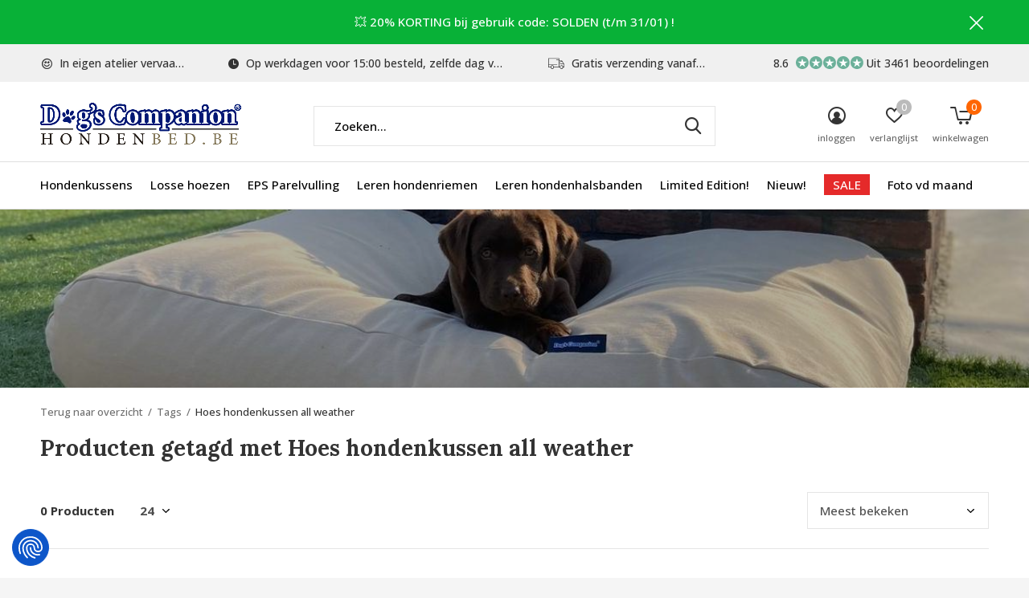

--- FILE ---
content_type: text/html;charset=utf-8
request_url: https://www.hondenbed.be/tags/hoes-hondenkussen-all-weather/
body_size: 12333
content:
<!doctype html>
<html class="new mobile  " lang="nl" dir="ltr">
	<head>
        <meta charset="utf-8"/>
<!-- [START] 'blocks/head.rain' -->
<!--

  (c) 2008-2026 Lightspeed Netherlands B.V.
  http://www.lightspeedhq.com
  Generated: 18-01-2026 @ 21:50:49

-->
<link rel="canonical" href="https://www.hondenbed.be/tags/hoes-hondenkussen-all-weather/"/>
<link rel="alternate" href="https://www.hondenbed.be/index.rss" type="application/rss+xml" title="Nieuwe producten"/>
<meta name="robots" content="noodp,noydir"/>
<meta name="google-site-verification" content="bOF6tKTuiOP6UO5ppU1S_r6t7EfXC6Rshxw0pjS8R2Q"/>
<meta name="google-site-verification" content="TuDKB6KM4IzZhJfNCQlp1_q17i0ZybWH3yPjj4EeXRA"/>
<meta name="google-site-verification" content="MIAeYKwMri9W6F0srTzeFpaFyPIA30ghMx5JKqC9TVw"/>
<meta name="google-site-verification" content="pkLpmUJQiB8E3GzPMepBGqLxew5jJdLsY49bfeJsnYo"/>
<meta name="google-site-verification" content="cBJF9-yJgliwZDqgFhrr1AiXsUbSMpmQOYRbwYRcCZ4"/>
<meta property="og:url" content="https://www.hondenbed.be/tags/hoes-hondenkussen-all-weather/?source=facebook"/>
<meta property="og:site_name" content="Dog&#039;s Companion®"/>
<meta property="og:title" content="Hoes hondenkussen all weather"/>
<meta property="og:description" content="Dog&#039;s Companion® is sinds 1994 dé specialist in hondenkussens &amp; hondenbedden. Door de vele kleuren en stoffen kunt u in uw interieur een mooi geheel creëren."/>
<script>
<!-- Cookie Consent Script (Cookiefirst) -->
<script src="https://consent-eu.cookiefirst.com/sites/hondenbed.be-fa4df312-6498-4e74-9c60-3c3638f5ed4a/consent.js"></script>

<!-- Google Tag Manager -->
<script>
(function(w,d,s,l,i){
        w[l] = w[l] || [];
        w[l].push({'gtm.start':
                new Date().getTime(),event:'gtm.js'});
        var f = d.getElementsByTagName(s)[0],
        j = d.createElement(s), dl = l != 'dataLayer' ? '&l=' + l : '';
        j.async = true;
        j.src = 'https://www.googletagmanager.com/gtm.js?id=' + i + dl;
        f.parentNode.insertBefore(j,f);
})(window,document,'script','dataLayer','GTM-W93N4GG');
</script>
</script>
<script src="https://app.dmws.plus/shop-assets/11935/dmws-plus-loader.js?id=8ba7cb4cdd9757b2ec08910a574656ba"></script>
<!--[if lt IE 9]>
<script src="https://cdn.webshopapp.com/assets/html5shiv.js?2025-02-20"></script>
<![endif]-->
<!-- [END] 'blocks/head.rain' -->
		<meta charset="utf-8">
		<meta http-equiv="x-ua-compatible" content="ie=edge">
		<title>Hoes hondenkussen all weather - Dog&#039;s Companion®</title>
		<meta name="description" content="Dog&#039;s Companion® is sinds 1994 dé specialist in hondenkussens &amp; hondenbedden. Door de vele kleuren en stoffen kunt u in uw interieur een mooi geheel creëren.">
		<meta name="keywords" content="Hoes, hondenkussen, all, weather, hondenkussen, hondenkussens, hondenbed, hondenbedden, hondekussen, hondenmand, hondenmanden, dog&#039;s companion, dogscompanion, honden, ligzak, hondenzak, zitzak, interieur, losse hoezen">
		<meta name="theme-color" content="#ffffff">
		<meta name="MobileOptimized" content="320">
		<meta name="HandheldFriendly" content="true">
<!-- 		<meta name="viewport" content="width=device-width,initial-scale=1,maximum-scale=1,viewport-fit=cover,target-densitydpi=device-dpi,shrink-to-fit=no"> -->
    <meta name="viewport" content="width=device-width, initial-scale=1.0, maximum-scale=5.0, user-scalable=no">
    <meta name="apple-mobile-web-app-capable" content="yes">
    <meta name="apple-mobile-web-app-status-bar-style" content="black">
		<meta name="author" content="https://www.dmws.nl">
		<link rel="preload" as="style" href="https://cdn.webshopapp.com/assets/gui-2-0.css?2025-02-20">
		<link rel="preload" as="style" href="https://cdn.webshopapp.com/assets/gui-responsive-2-0.css?2025-02-20">
		<link rel="preload" href="https://fonts.googleapis.com/css?family=Open%20Sans:100,300,400,500,600,700,800,900%7CLora:100,300,400,500,600,700,800,900&display=block" as="style">
		<link rel="preload" as="style" href="https://cdn.webshopapp.com/shops/11935/themes/183204/assets/fixed.css?20260115160903">
    <link rel="preload" as="style" href="https://cdn.webshopapp.com/shops/11935/themes/183204/assets/screen.css?20260115160903">
		<link rel="preload" as="style" href="https://cdn.webshopapp.com/shops/11935/themes/183204/assets/custom.css?20260115160903">
		<link rel="preload" as="font" href="https://cdn.webshopapp.com/shops/11935/themes/183204/assets/icomoon.woff2?20260115160903">
		<link rel="preload" as="script" href="https://cdn.webshopapp.com/assets/jquery-1-9-1.js?2025-02-20">
		<link rel="preload" as="script" href="https://cdn.webshopapp.com/assets/jquery-ui-1-10-1.js?2025-02-20">
		<link rel="preload" as="script" href="https://cdn.webshopapp.com/shops/11935/themes/183204/assets/scripts.js?20260115160903">
		<link rel="preload" as="script" href="https://cdn.webshopapp.com/shops/11935/themes/183204/assets/custom.js?20260115160903">
    <link rel="preload" as="script" href="https://cdn.webshopapp.com/assets/gui.js?2025-02-20">
		<link href="https://fonts.googleapis.com/css?family=Open%20Sans:100,300,400,500,600,700,800,900%7CLora:100,300,400,500,600,700,800,900&display=block" rel="stylesheet" type="text/css">
		<link rel="stylesheet" media="screen" href="https://cdn.webshopapp.com/assets/gui-2-0.css?2025-02-20">
		<link rel="stylesheet" media="screen" href="https://cdn.webshopapp.com/assets/gui-responsive-2-0.css?2025-02-20">
    <link rel="stylesheet" media="screen" href="https://cdn.webshopapp.com/shops/11935/themes/183204/assets/fixed.css?20260115160903">
		<link rel="stylesheet" media="screen" href="https://cdn.webshopapp.com/shops/11935/themes/183204/assets/screen.css?20260115160903">
		<link rel="stylesheet" media="screen" href="https://cdn.webshopapp.com/shops/11935/themes/183204/assets/custom.css?20260115160903">
		<link rel="icon" type="image/x-icon" href="https://cdn.webshopapp.com/shops/11935/themes/183204/v/2192744/assets/favicon.png?20240122095316">
		<link rel="apple-touch-icon" href="https://cdn.webshopapp.com/shops/11935/themes/183204/assets/apple-touch-icon.png?20260115160903">
		<link rel="mask-icon" href="https://cdn.webshopapp.com/shops/11935/themes/183204/assets/safari-pinned-tab.svg?20260115160903" color="#000000">
		<link rel="manifest" href="https://cdn.webshopapp.com/shops/11935/themes/183204/assets/manifest.json?20260115160903">
		<link rel="preconnect" href="https://ajax.googleapis.com">
		<link rel="preconnect" href="//cdn.webshopapp.com/">
		<link rel="preconnect" href="https://fonts.googleapis.com">
		<link rel="preconnect" href="https://fonts.gstatic.com" crossorigin>
		<link rel="dns-prefetch" href="https://ajax.googleapis.com">
		<link rel="dns-prefetch" href="//cdn.webshopapp.com/">	
		<link rel="dns-prefetch" href="https://fonts.googleapis.com">
		<link rel="dns-prefetch" href="https://fonts.gstatic.com" crossorigin>
    <script src="https://cdn.webshopapp.com/assets/jquery-1-9-1.js?2025-02-20"></script>
    <script src="https://cdn.webshopapp.com/assets/jquery-ui-1-10-1.js?2025-02-20"></script>
		<meta name="msapplication-config" content="https://cdn.webshopapp.com/shops/11935/themes/183204/assets/browserconfig.xml?20260115160903">
<meta property="og:title" content="Hoes hondenkussen all weather">
<meta property="og:type" content="website"> 
<meta property="og:description" content="Dog&#039;s Companion® is sinds 1994 dé specialist in hondenkussens &amp; hondenbedden. Door de vele kleuren en stoffen kunt u in uw interieur een mooi geheel creëren.">
<meta property="og:site_name" content="Dog&#039;s Companion®">
<meta property="og:url" content="https://www.hondenbed.be/">
<meta property="og:image" content="https://cdn.webshopapp.com/shops/11935/themes/183204/v/2594934/assets/hero-1-image.jpg?20250317174550">
<meta name="twitter:title" content="Hoes hondenkussen all weather">
<meta name="twitter:description" content="Dog&#039;s Companion® is sinds 1994 dé specialist in hondenkussens &amp; hondenbedden. Door de vele kleuren en stoffen kunt u in uw interieur een mooi geheel creëren.">
<meta name="twitter:site" content="Dog&#039;s Companion®">
<meta name="twitter:card" content="https://cdn.webshopapp.com/shops/11935/themes/183204/v/2192743/assets/logo.png?20240122095316">
<meta name="twitter:image" content="https://cdn.webshopapp.com/shops/11935/themes/183204/v/2594934/assets/hero-1-image.jpg?20250317174550">
<script type="application/ld+json">
  [
        {
      "@context": "http://schema.org/",
      "@type": "Organization",
      "url": "https://www.hondenbed.be/",
      "name": "Dog&#039;s Companion®",
      "legalName": "Dog&#039;s Companion®",
      "description": "Dog&#039;s Companion® is sinds 1994 dé specialist in hondenkussens &amp; hondenbedden. Door de vele kleuren en stoffen kunt u in uw interieur een mooi geheel creëren.",
      "logo": "https://cdn.webshopapp.com/shops/11935/themes/183204/v/2192743/assets/logo.png?20240122095316",
      "image": "https://cdn.webshopapp.com/shops/11935/themes/183204/v/2594934/assets/hero-1-image.jpg?20250317174550",
      "contactPoint": {
        "@type": "ContactPoint",
        "contactType": "Customer service",
        "telephone": "0031765601340"
      },
      "address": {
        "@type": "PostalAddress",
        "streetAddress": "Minervum 7382",
        "addressLocality": "Nederland",
        "postalCode": "4817 ZH Breda",
        "addressCountry": "NL"
      }
         
    },
    { 
      "@context": "http://schema.org", 
      "@type": "WebSite", 
      "url": "https://www.hondenbed.be/", 
      "name": "Dog&#039;s Companion®",
      "description": "Dog&#039;s Companion® is sinds 1994 dé specialist in hondenkussens &amp; hondenbedden. Door de vele kleuren en stoffen kunt u in uw interieur een mooi geheel creëren.",
      "author": [
        {
          "@type": "Organization",
          "url": "https://www.dmws.nl/",
          "name": "DMWS B.V.",
          "address": {
            "@type": "PostalAddress",
            "streetAddress": "Klokgebouw 195 (Strijp-S)",
            "addressLocality": "Eindhoven",
            "addressRegion": "NB",
            "postalCode": "5617 AB",
            "addressCountry": "NL"
          }
        }
      ]
    }
  ]
</script>    	</head>
	<body>
  	    <ul class="hidden-data hidden"><li>11935</li><li>183204</li><li>ja</li><li>nl</li><li>live</li><li>info//hondenbed/nl</li><li>https://www.hondenbed.be/</li></ul><div id="root" ><header id="top" class="v1 static"><p id="logo" ><a href="https://www.hondenbed.be/" accesskey="h"><img src="https://cdn.webshopapp.com/shops/11935/themes/183204/v/2192743/assets/logo.png?20240122095316" alt="De hondenkussen specialist"></a></p><nav id="skip"><ul><li><a href="#nav" accesskey="n">Ga naar navigatie (n)</a></li><li><a href="#content" accesskey="c">Ga naar inhoud (c)</a></li><li><a href="#footer" accesskey="f">Ga naar footer (f)</a></li></ul></nav><nav id="nav" aria-label="Kies een categorie" class=""><ul><li ><a  href="https://www.hondenbed.be/hondenkussens/">Hondenkussens</a><div><div><h3><a href="https://www.hondenbed.be/hondenkussens/materiaal/">Materiaal</a></h3><ul><li><a href="https://www.hondenbed.be/hondenkussens/materiaal/giant-ribcord-hondenkussens/">Giant ribcord hondenkussens</a></li><li><a href="https://www.hondenbed.be/hondenkussens/materiaal/velours-hondenkussens/">Velours hondenkussens</a></li><li><a href="https://www.hondenbed.be/hondenkussens/materiaal/double-ribcord-hondenkussens/">Double ribcord hondenkussens</a></li><li><a href="https://www.hondenbed.be/hondenkussens/materiaal/ribcord-hondenkussens/">Ribcord hondenkussens</a></li><li><a href="https://www.hondenbed.be/hondenkussens/materiaal/canvas-katoenen-hondenkussens/">Canvas katoenen hondenkussens</a></li><li><a href="https://www.hondenbed.be/hondenkussens/materiaal/geweven-ruit-streep-hondenkussens/">Geweven (ruit / streep) hondenkussens</a></li><li><a href="https://www.hondenbed.be/hondenkussens/materiaal/kunstleren-hondenkussens/">Kunstleren hondenkussens</a></li><li><a href="https://www.hondenbed.be/hondenkussens/materiaal/polyester-katoenen-hondenkussens/">Polyester / katoenen hondenkussens</a></li><li><a href="https://www.hondenbed.be/hondenkussens/materiaal/vuilafstotende-coating-hondenkussens/">Vuilafstotende coating hondenkussens</a></li><li><a href="https://www.hondenbed.be/hondenkussens/materiaal/polyester-hondenkussens/">Polyester hondenkussens</a></li></ul></div><div><h3><a href="https://www.hondenbed.be/hondenkussens/kleur/">Kleur</a></h3><ul><li><a href="https://www.hondenbed.be/hondenkussens/kleur/beige-hondenkussens/">Beige hondenkussens</a></li><li><a href="https://www.hondenbed.be/hondenkussens/kleur/blauwe-hondenkussens/">Blauwe hondenkussens</a></li><li><a href="https://www.hondenbed.be/hondenkussens/kleur/bruine-hondenkussens/">Bruine hondenkussens</a></li><li><a href="https://www.hondenbed.be/hondenkussens/kleur/gele-hondenkussens/">Gele hondenkussens</a></li><li><a href="https://www.hondenbed.be/hondenkussens/kleur/grijze-hondenkussens/">Grijze hondenkussens</a></li><li><a href="https://www.hondenbed.be/hondenkussens/kleur/groene-hondenkussens/">Groene hondenkussens</a></li><li><a href="https://www.hondenbed.be/hondenkussens/kleur/oranje-hondenkussens/">Oranje hondenkussens</a></li><li><a href="https://www.hondenbed.be/hondenkussens/kleur/paarse-hondenkussens/">Paarse hondenkussens</a></li><li><a href="https://www.hondenbed.be/hondenkussens/kleur/rode-hondenkussens/">Rode hondenkussens</a></li><li><a href="https://www.hondenbed.be/hondenkussens/kleur/roze-hondenkussens/">Roze hondenkussens</a></li><li class="strong"><a href="https://www.hondenbed.be/hondenkussens/kleur/">Bekijk alles</a></li></ul></div><div><h3><a href="https://www.hondenbed.be/hondenkussens/patroon/">Patroon</a></h3><ul><li><a href="https://www.hondenbed.be/hondenkussens/patroon/geruite-hondenkussens/">Geruite hondenkussens</a></li></ul></div><div><h3><a href="https://www.hondenbed.be/hondenkussens/binnenbedden/">Binnenbedden</a></h3></div></div></li><li ><a  href="https://www.hondenbed.be/losse-hoezen/">Losse hoezen</a><div><div><h3><a href="https://www.hondenbed.be/losse-hoezen/materiaal/">Materiaal</a></h3><ul><li><a href="https://www.hondenbed.be/losse-hoezen/materiaal/giant-ribcord-hoezen-hondenkussen/">Giant ribcord hoezen hondenkussen</a></li><li><a href="https://www.hondenbed.be/losse-hoezen/materiaal/velvet-hoezen-hondenkussens/">Velvet hoezen hondenkussens</a></li><li><a href="https://www.hondenbed.be/losse-hoezen/materiaal/double-ribcord-hoezen/">Double ribcord hoezen</a></li><li><a href="https://www.hondenbed.be/losse-hoezen/materiaal/ribcord-hoezen-hondenkussens/">Ribcord hoezen hondenkussens</a></li><li><a href="https://www.hondenbed.be/losse-hoezen/materiaal/canvas-katoenen-hoezen-hondenkussens/">Canvas katoenen hoezen hondenkussens</a></li><li><a href="https://www.hondenbed.be/losse-hoezen/materiaal/geweven-ruit-streep-hoezen-hondenkussens/">Geweven (ruit / streep) hoezen hondenkussens</a></li><li><a href="https://www.hondenbed.be/losse-hoezen/materiaal/kunstleren-hoezen-hondenkussens/">Kunstleren hoezen hondenkussens</a></li><li><a href="https://www.hondenbed.be/losse-hoezen/materiaal/polyester-katoenen-hoezen-hondenkussens/">Polyester / katoenen hoezen hondenkussens</a></li><li><a href="https://www.hondenbed.be/losse-hoezen/materiaal/vuilafstotende-coating-hoezen-hondenkussens/">Vuilafstotende coating hoezen hondenkussens</a></li><li><a href="https://www.hondenbed.be/losse-hoezen/materiaal/polyester-hoezen-hondenkussens/">Polyester hoezen hondenkussens</a></li></ul></div><div><h3><a href="https://www.hondenbed.be/losse-hoezen/kleur/">Kleur</a></h3><ul><li><a href="https://www.hondenbed.be/losse-hoezen/kleur/beige-hoezen-hondenkussens/">Beige hoezen hondenkussens</a></li><li><a href="https://www.hondenbed.be/losse-hoezen/kleur/blauwe-hoezen-hondenkussens/">Blauwe hoezen hondenkussens</a></li><li><a href="https://www.hondenbed.be/losse-hoezen/kleur/bruine-hoezen-hondenkussens/">Bruine hoezen hondenkussens</a></li><li><a href="https://www.hondenbed.be/losse-hoezen/kleur/gele-hoezen-hondenkussens/">Gele hoezen hondenkussens</a></li><li><a href="https://www.hondenbed.be/losse-hoezen/kleur/grijze-hoezen-hondenkussens/">Grijze hoezen hondenkussens</a></li><li><a href="https://www.hondenbed.be/losse-hoezen/kleur/groene-hoezen-hondenkussens/">Groene hoezen hondenkussens</a></li><li><a href="https://www.hondenbed.be/losse-hoezen/kleur/oranje-hoezen-ondenkussens/">Oranje hoezen ondenkussens</a></li><li><a href="https://www.hondenbed.be/losse-hoezen/kleur/paarse-hoezen-hondenkussens/">Paarse hoezen hondenkussens</a></li><li><a href="https://www.hondenbed.be/losse-hoezen/kleur/rode-hoezen-hondenkussens/">Rode hoezen hondenkussens</a></li><li><a href="https://www.hondenbed.be/losse-hoezen/kleur/roze-hoezen-hondenkussens/">Roze hoezen hondenkussens</a></li><li class="strong"><a href="https://www.hondenbed.be/losse-hoezen/kleur/">Bekijk alles</a></li></ul></div><div><h3><a href="https://www.hondenbed.be/losse-hoezen/patroon/">Patroon</a></h3><ul><li><a href="https://www.hondenbed.be/losse-hoezen/patroon/geruite-hoezen-hondenkussens/">Geruite hoezen hondenkussens</a></li></ul></div><div><h3><a href="https://www.hondenbed.be/losse-hoezen/binnenhoezen/">Binnenhoezen</a></h3></div></div></li><li ><a  href="https://www.hondenbed.be/eps-parelvulling/">EPS Parelvulling</a></li><li ><a  href="https://www.hondenbed.be/leren-hondenriemen/">Leren hondenriemen</a></li><li ><a  href="https://www.hondenbed.be/leren-hondenhalsbanden/">Leren hondenhalsbanden</a></li><li ><a  href="https://www.hondenbed.be/limited-edition/">Limited Edition!</a></li><li ><a  href="https://www.hondenbed.be/nieuw/">Nieuw!</a></li><li ><a class="overlay-g" href="https://www.hondenbed.be/sale/">SALE</a></li><li ><a  href="https://www.hondenbed.be/foto-vd-maand/">Foto vd maand</a></li></ul><ul><li class="search"><a href="./"><i class="icon-zoom2"></i><span>zoeken</span></a></li><li class="login"><a href=""><i class="icon-user-circle"></i><span>inloggen</span></a></li><li class="fav"><a class="open-login"><i class="icon-heart-strong"></i><span>verlanglijst</span><span class="no items" data-wishlist-items>0</span></a></li><li class="cart"><a href="https://www.hondenbed.be/cart/"><i class="icon-cart5"></i><span>winkelwagen</span><span class="no">0</span></a></li></ul></nav><div class="bar with-trustmark"><ul class="list-usp"><li><i class="icon-smile"></i> In eigen atelier vervaardigd</li><li><i class="icon-time"></i> Op werkdagen voor 15:00 besteld, zelfde dag verstuurd</li><li><i class="icon-truck"></i> Gratis verzending vanaf €75,-</li></ul><p><a href="https://www.kiyoh.com/reviews/1045775/dogs_companion" target="_blank"><span class="rating-a c round_stars" data-val="8.6" data-of="10">8.6</span><span class="mobile-hide">Uit 3461 beoordelingen</span></a></p></div><p class="announcement">
      &#128165; 20% KORTING bij gebruik code: SOLDEN (t/m 31/01) !
      <a class="close" href="./"></a></p><p class="announcement mobile">
      &#128165; Code: SOLDEN = 20% KORTING (t/m 31/01) !
      <a class="close" href="./"></a></p><form action="https://www.hondenbed.be/search/" method="get" id="formSearch" data-search-type="desktop"><p><label for="q">Zoeken...</label><input id="q" name="q" type="search" value="" autocomplete="off" required data-input="desktop"><button type="submit">Zoeken</button></p><div class="search-autocomplete" data-search-type="desktop"><ul class="list-cart small m0"></ul></div></form></header><main id="content"><header class="heading-wide text-center"><figure><img src="https://cdn.webshopapp.com/shops/11935/themes/183204/v/2789785/assets/announcement-image.jpg?20260115160902" alt="Producten getagd met Hoes hondenkussen all weather" width="1900" height="225"></figure></header><nav class="nav-breadcrumbs mobile-hide"><ul><li><a href="https://www.hondenbed.be/tags/">Terug naar overzicht</a></li><li><a href="https://www.hondenbed.be/tags/">Tags</a></li><li>Hoes hondenkussen all weather</li></ul></nav><div class="cols-c no-sidebar"><article><header><h1 class="m20">Producten getagd met Hoes hondenkussen all weather</h1><p class="link-btn wide desktop-hide"><a href="./" class="b toggle-filters">Filter</a></p></header><form action="https://www.hondenbed.be/tags/hoes-hondenkussen-all-weather/" method="get" class="form-sort" id="filter_form"><h5 style="z-index: 45;" class="mobile-hide">0 Producten</h5><p class="blank strong"><label for="limit">Toon:</label><select id="limit" name="limit" onchange="$('#formSortModeLimit').submit();"><option value="12">12</option><option value="24" selected="selected">24</option><option value="36">36</option><option value="72">72</option></select></p><p class="text-right"><label class="hidden" for="sort">Sorteren op:</label><select id="sortselect" name="sort"><option value="sort-by" selected disabled>Sorteren op</option><option value="popular" selected="selected">Meest bekeken</option><option value="newest">Nieuwste producten</option><option value="lowest">Laagste prijs</option><option value="highest">Hoogste prijs</option><option value="asc">Naam oplopend</option><option value="desc">Naam aflopend</option></select></p></form><ul class="list-collection  no-sidebar"></ul><hr><footer class="text-center m70"><p>Seen 0 of the 0 products</p></footer></article><aside><form action="https://www.hondenbed.be/tags/hoes-hondenkussen-all-weather/" method="get" class="form-filter" id="filter_form"><h5 class="desktop-hide">Filteren</h5><input type="hidden" name="limit" value="24" id="filter_form_limit_vertical" /><input type="hidden" name="sort" value="popular" id="filter_form_sort_vertical" /></form></aside></div></main><aside id="cart"><h5>Winkelwagen</h5><p>
    U heeft geen artikelen in uw winkelwagen...
  </p><p class="submit"><span><span>Bedrag tot gratis verzending</span> €75,00</span><span class="strong"><span>Totaal incl. btw</span> €0,00</span><a href="https://www.hondenbed.be/cart/">Bestellen</a></p></aside><form action="https://www.hondenbed.be/account/loginPost/" method="post" id="login"><h5>Inloggen</h5><p><label for="lc">E-mailadres</label><input type="email" id="lc" name="email" autocomplete='email' placeholder="E-mailadres" required></p><p><label for="ld">Wachtwoord</label><input type="password" id="ld" name="password" autocomplete='current-password' placeholder="Wachtwoord" required><a href="https://www.hondenbed.be/account/password/">Wachtwoord vergeten?</a></p><p><button class="side-login-button" type="submit">Inloggen</button></p><footer><ul class="list-checks"><li>Al je orders en retouren op één plek</li><li>Het bestelproces gaat nog sneller</li><li>Je winkelwagen is altijd en overal opgeslagen</li></ul><p class="link-btn"><a class="" href="https://www.hondenbed.be/account/register/">Account aanmaken</a></p></footer><input type="hidden" name="key" value="e42bb063daddf70b29b11e206fc9c2bf" /><input type="hidden" name="type" value="login" /></form><p id="compare-btn" ><a class="open-compare"><i class="icon-compare"></i><span>vergelijk</span><span class="compare-items" data-compare-items>0</span></a></p><aside id="compare"><h5>Vergelijk producten</h5><ul class="list-cart compare-products"></ul><p class="submit"><span>You can compare a maximum of 5 products</span><a href="https://www.hondenbed.be/compare/">Start vergelijking</a></p></aside><footer id="footer"><form id="formNewsletter" action="https://www.hondenbed.be/account/newsletter/" method="post" class="form-newsletter"><input type="hidden" name="key" value="e42bb063daddf70b29b11e206fc9c2bf" /><h2 class="gui-page-title">Meld je aan voor onze nieuwsbrief</h2><p>Ontvang de nieuwste aanbiedingen en promoties</p><p><label for="formNewsletterEmail">E-mail adres</label><input type="email" id="formNewsletterEmail" name="email" placeholder="E-mail adres" required><button type="submit" class="submit-newsletter">Abonneer</button></p></form><nav><div><h3>Klantenservice</h3><ul><li><a href="https://www.hondenbed.be/service/about/">Over ons</a></li><li><a href="https://www.hondenbed.be/service/general-terms-conditions/">Algemene voorwaarden</a></li><li><a href="https://www.hondenbed.be/service/disclaimer/">Disclaimer</a></li><li><a href="https://www.hondenbed.be/service/privacy-policy/">Privacy Policy</a></li><li><a href="https://www.hondenbed.be/service/payment-methods/">Betaalmethoden</a></li><li><a href="https://www.hondenbed.be/service/shipping-returns/">Verzenden </a></li><li><a href="https://www.hondenbed.be/service/retourneren/">Retourneren</a></li><li><a href="https://www.hondenbed.be/service/">Klantenservice / FAQ&#039;s</a></li><li><a href="https://www.hondenbed.be/service/openingstijden-magazijnwinkel/">Openingstijden magazijn/winkel</a></li><li><a href="https://www.hondenbed.be/service/staaltjes-aanvragen/">Staaltjes aanvragen</a></li><li><a href="https://www.hondenbed.be/sitemap/">Sitemap</a></li></ul></div><div><h3>Mijn account</h3><ul><li><a href="https://www.hondenbed.be/account/" title="Registreren">Registreren</a></li><li><a href="https://www.hondenbed.be/account/orders/" title="Mijn bestellingen">Mijn bestellingen</a></li><li><a href="https://www.hondenbed.be/account/tickets/" title="Mijn tickets">Mijn tickets</a></li><li><a href="https://www.hondenbed.be/account/wishlist/" title="Mijn verlanglijst">Mijn verlanglijst</a></li><li><a href="https://www.hondenbed.be/compare/">Vergelijk producten</a></li></ul></div><div><h3>Categorieën</h3><ul><li><a href="https://www.hondenbed.be/hondenkussens/">Hondenkussens</a></li><li><a href="https://www.hondenbed.be/losse-hoezen/">Losse hoezen</a></li><li><a href="https://www.hondenbed.be/eps-parelvulling/">EPS Parelvulling</a></li><li><a href="https://www.hondenbed.be/leren-hondenriemen/">Leren hondenriemen</a></li><li><a href="https://www.hondenbed.be/leren-hondenhalsbanden/">Leren hondenhalsbanden</a></li><li><a href="https://www.hondenbed.be/limited-edition/">Limited Edition!</a></li><li><a href="https://www.hondenbed.be/nieuw/">Nieuw!</a></li><li><a href="https://www.hondenbed.be/sale/">SALE</a></li></ul></div><div><h3>Over ons</h3><ul class="contact-footer m10"><li><span class="strong">Dog's Companion</span></li><li>Minervum 7382</li><li>4817 ZH Breda</li><li>Nederland</li></ul><ul class="contact-footer m10"><li>BTW nr: NL001670668B31</li><li>KvK nr: 55866794</li><li>IBAN nr: NL33ABNA478914962</li><li>Tel.nr.: +31(0) 76 5601340</li></ul></div><div class="double"><ul class="link-btn"><li class="callus"><a href="tel:0031765601340" class="a">Call us</a></li><li class="mailus"><a href="/cdn-cgi/l/email-protection#fc95929a93bc9493929899929e9998d29290" class="a">Email us</a></li></ul><ul class="list-social"><li><a rel="external" href="https://www.facebook.com/DogsCompanion"><i class="icon-facebook"></i><span>Facebook</span></a></li><li><a rel="external" href="https://www.instagram.com/DogsCompanion"><i class="icon-instagram"></i><span>Instagram</span></a></li><li><a rel="external" href="https://www.pinterest.com/DogsCompanion"><i class="icon-pinterest"></i><span>Pinterest</span></a></li><li><a rel="external" href="https://www.youtube.com/channel/UCJ1H7bRahic_f7MiqkWngdQ"><i class="icon-youtube"></i><span>Youtube</span></a></li></ul></div></nav><ul class="list-payments dmws-payments"><li><img data-src="https://cdn.webshopapp.com/shops/11935/themes/183204/assets/z-banktransfer.png?20260115160903" alt="banktransfer" width="45" height="21"></li><li><img data-src="https://cdn.webshopapp.com/shops/11935/themes/183204/assets/z-paypalcp.png?20260115160903" alt="paypalcp" width="45" height="21"></li></ul><p class="copyright dmws-copyright">© Copyright <span class="date">2019</span> - Theme By <a href="https://dmws.nl/themes/" target="_blank" rel="noopener">DMWS</a> x <a href="https://plus.dmws.nl/" title="Upgrade your theme with Plus+ for Lightspeed" target="_blank" rel="noopener">Plus+</a>  - <a href="https://www.hondenbed.be/rss/">RSS-feed</a></p></footer><script data-cfasync="false" src="/cdn-cgi/scripts/5c5dd728/cloudflare-static/email-decode.min.js"></script><script>
   var mobilemenuOpenSubsOnly = '0';
       var instaUser = false;
    var showSecondImage = 1;
  var newsLetterSeconds = '10';
   var test = 'test';
	var basicUrl = 'https://www.hondenbed.be/';
  var ajaxTranslations = {"Add to cart":"Toevoegen aan winkelwagen","Wishlist":"Verlanglijst","Add to wishlist":"Aan verlanglijst toevoegen","Compare":"Vergelijk","Add to compare":"Toevoegen om te vergelijken","Brands":"Merken","Discount":"Korting","Delete":"Verwijderen","Total excl. VAT":"Totaal excl. btw","Shipping costs":"Verzendkosten","Total incl. VAT":"Totaal incl. btw","Read more":"Lees meer","Read less":"Lees minder","No products found":"Geen producten gevonden","View all results":"Bekijk alle resultaten","":""};
  var categories_shop = {"338617":{"id":338617,"parent":0,"path":["338617"],"depth":1,"image":474514155,"type":"category","url":"hondenkussens","title":"Hondenkussens","description":"Ontdek duurzame en wasbare hondenkussens met verwisselbare hoezen. Comfortabel voor kleine en grote honden, gemaakt van hoogwaardige materialen en perfect passend bij elk interieur. Bestel eenvoudig en geef uw hond het ultieme ligcomfort.","count":62,"subs":{"3718709":{"id":3718709,"parent":338617,"path":["3718709","338617"],"depth":2,"image":0,"type":"category","url":"hondenkussens\/materiaal","title":"Materiaal","description":"Ontdek hondenkussens in velours, corduroy, canvas & kunstleer. Duurzaam, comfortabel en met afneembare, wasbare hoezen voor eenvoudig onderhoud en een stijlvol interieur.","count":0,"subs":{"12222122":{"id":12222122,"parent":3718709,"path":["12222122","3718709","338617"],"depth":3,"image":472341575,"type":"category","url":"hondenkussens\/materiaal\/giant-ribcord-hondenkussens","title":"Giant ribcord hondenkussens","description":"Bestel het Giant Ribcord hondenkussen van het kwaliteitsmerk Dog\u2019s Companion exclusief bij hondenbed.be! Dit sterke en stijlvolle hondenkussen is verkrijgbaar in prachtige uni-kleuren.","count":4},"11549941":{"id":11549941,"parent":3718709,"path":["11549941","3718709","338617"],"depth":3,"image":472341611,"type":"category","url":"hondenkussens\/materiaal\/velours-hondenkussens","title":"Velours hondenkussens","description":"Ontdek luxe velvet hondenkussens bij Hondenbed.be. Duurzaam, comfortabel en stijlvol, perfect voor elk interieur. Beschikbaar in diverse kleuren en structuren. Bestel nu en geef je hond het ultieme ligcomfort!","count":7},"12170971":{"id":12170971,"parent":3718709,"path":["12170971","3718709","338617"],"depth":3,"image":442465596,"type":"category","url":"hondenkussens\/materiaal\/double-ribcord-hondenkussens","title":"Double ribcord hondenkussens","description":"Ontdek onze double ribcord hondenkussens van 100% katoen. Duurzaam, comfortabel en stijlvol, verkrijgbaar in 10 kleuren. Perfect voor elk interieur en ideaal voor honden die extra ondersteuning nodig hebben. Wasbare hoes op 40\u00b0C voor eenvoudig onderhoud.","count":10},"3718721":{"id":3718721,"parent":3718709,"path":["3718721","3718709","338617"],"depth":3,"image":472341671,"type":"category","url":"hondenkussens\/materiaal\/ribcord-hondenkussens","title":"Ribcord hondenkussens","description":"Het ribcord hondenkussen van het kwaliteitsmerk Dog's Companion bestelt u alleen bij hondenbed.be. Een sterk hondenkussen rib in 12 fraaie uni kleuren!","count":2},"3718712":{"id":3718712,"parent":3718709,"path":["3718712","3718709","338617"],"depth":3,"image":472343952,"type":"category","url":"hondenkussens\/materiaal\/canvas-katoenen-hondenkussens","title":"Canvas katoenen hondenkussens","description":"Ontdek onze canvas katoenen hondenkussens: duurzaam, stevig en comfortabel. Verkrijgbaar in stijlvolle kleuren, met wasbare hoes voor eenvoudig onderhoud. Perfect voor elk interieur en optimale ondersteuning voor uw hond.","count":17},"3718724":{"id":3718724,"parent":3718709,"path":["3718724","3718709","338617"],"depth":3,"image":316633488,"type":"category","url":"hondenkussens\/materiaal\/geweven-ruit-streep-hondenkussens","title":"Geweven (ruit \/ streep) hondenkussens","description":"Bij hondenbed.be vindt u prachtige geruite en gestreepte hondenkussens. Hoge kwaliteit, mooi designs en altijd snel in huis. Bekijk de nieuwe collectie nu!","count":8},"3718727":{"id":3718727,"parent":3718709,"path":["3718727","3718709","338617"],"depth":3,"image":472341714,"type":"category","url":"hondenkussens\/materiaal\/kunstleren-hondenkussens","title":"Kunstleren hondenkussens","description":"Ontdek de luxe kunstlederen hondenkussens van hondenbed.be. Stijlvol, duurzaam en comfortabel met een luxe uitstraling. Ideaal voor actieve honden, met superieure ondersteuning en gemakkelijk in onderhoud. Bestel nu en geef uw hond het ultieme comfort!","count":5},"3718715":{"id":3718715,"parent":3718709,"path":["3718715","3718709","338617"],"depth":3,"image":472341732,"type":"category","url":"hondenkussens\/materiaal\/polyester-katoenen-hondenkussens","title":"Polyester \/ katoenen hondenkussens","description":"Bij hondenbed.be vindt u prachtige polyester katoenen hondenkussens. Hoge kwaliteit, mooi designs en altijd snel in huis. Bekijk de nieuwe collectie nu!","count":11},"3718718":{"id":3718718,"parent":3718709,"path":["3718718","3718709","338617"],"depth":3,"image":472341780,"type":"category","url":"hondenkussens\/materiaal\/vuilafstotende-coating-hondenkussens","title":"Vuilafstotende coating hondenkussens","description":"Ontdek de beste outdoor hondenkussens bij Hondenbed.be: vuilafstotend, waterbestendig en geschikt voor binnen, buiten, auto of caravan. De hondenkussens van Dog\u2019s Companion zijn gemaakt van supersterke technische stof, die een hondenleven lang mee gaat.","count":5},"11694215":{"id":11694215,"parent":3718709,"path":["11694215","3718709","338617"],"depth":3,"image":472341796,"type":"category","url":"hondenkussens\/materiaal\/polyester-hondenkussens","title":"Polyester hondenkussens","description":"","count":28}}},"3718781":{"id":3718781,"parent":338617,"path":["3718781","338617"],"depth":2,"image":0,"type":"category","url":"hondenkussens\/kleur","title":"Kleur","description":"Ontdek hondenkussens in de mooiste kleuren, van oudroze en donkergroen tot zand, zwart en brique. Kies de kleur die past bij jouw interieur en geef het hondenbed van je hond een stijlvolle uitstraling.","count":0,"subs":{"3718784":{"id":3718784,"parent":3718781,"path":["3718784","3718781","338617"],"depth":3,"image":463824315,"type":"category","url":"hondenkussens\/kleur\/beige-hondenkussens","title":"Beige hondenkussens","description":"Hondenbed.be heeft een ruim aanbod in beige hondenkussen kleuren. Deze rustige kleur komt ook terug in de lifestyle hondenkussens. Kies de juiste maat en stof en vindt een beige hondenkussen dat bij u past.","count":9},"3718790":{"id":3718790,"parent":3718781,"path":["3718790","3718781","338617"],"depth":3,"image":463824381,"type":"category","url":"hondenkussens\/kleur\/blauwe-hondenkussens","title":"Blauwe hondenkussens","description":"Altijd al een blauw hondenkussen gewild? Hondenbed.be heeft een ruim aanbod in blauwe kleuren. Een blauw hondenkussen geeft verkoeling en rust in uw interieur.","count":18},"3718796":{"id":3718796,"parent":3718781,"path":["3718796","3718781","338617"],"depth":3,"image":463824411,"type":"category","url":"hondenkussens\/kleur\/bruine-hondenkussens","title":"Bruine hondenkussens","description":"Hondenbed.be heeft een ruim aanbod in bruine hondenkussen kleuren. Altijd tijdloos en bovendien is een bruin hondenkussen leuk voor in de herfstperiode.","count":13},"3718814":{"id":3718814,"parent":3718781,"path":["3718814","3718781","338617"],"depth":3,"image":463824459,"type":"category","url":"hondenkussens\/kleur\/gele-hondenkussens","title":"Gele hondenkussens","description":"Hondenbed.be heeft een beperkt aanbod in gele kleuren. De vrolijke en zonnige kleuren zijn leuk voor in de zomer.","count":1},"3718817":{"id":3718817,"parent":3718781,"path":["3718817","3718781","338617"],"depth":3,"image":463824488,"type":"category","url":"hondenkussens\/kleur\/grijze-hondenkussens","title":"Grijze hondenkussens","description":"Hondenbed.be heeft een ruim aanbod in grijze kleuren. Grijs is een graag geziene kleur in huis en past in elke woonstijl! Bekijk ons aanbod en kies een grijs hondenkussen dat bij u hond en uw interieur past!","count":7},"3718820":{"id":3718820,"parent":3718781,"path":["3718820","3718781","338617"],"depth":3,"image":463825429,"type":"category","url":"hondenkussens\/kleur\/groene-hondenkussens","title":"Groene hondenkussens","description":"","count":10},"3718823":{"id":3718823,"parent":3718781,"path":["3718823","3718781","338617"],"depth":3,"image":463825462,"type":"category","url":"hondenkussens\/kleur\/oranje-hondenkussens","title":"Oranje hondenkussens","description":"","count":0},"3718826":{"id":3718826,"parent":3718781,"path":["3718826","3718781","338617"],"depth":3,"image":463825503,"type":"category","url":"hondenkussens\/kleur\/paarse-hondenkussens","title":"Paarse hondenkussens","description":"","count":1},"3718829":{"id":3718829,"parent":3718781,"path":["3718829","3718781","338617"],"depth":3,"image":463825554,"type":"category","url":"hondenkussens\/kleur\/rode-hondenkussens","title":"Rode hondenkussens","description":"","count":5},"3718844":{"id":3718844,"parent":3718781,"path":["3718844","3718781","338617"],"depth":3,"image":463825686,"type":"category","url":"hondenkussens\/kleur\/roze-hondenkussens","title":"Roze hondenkussens","description":"","count":3},"3718847":{"id":3718847,"parent":3718781,"path":["3718847","3718781","338617"],"depth":3,"image":463825742,"type":"category","url":"hondenkussens\/kleur\/zwarte-hondenkussens","title":"Zwarte hondenkussens","description":"","count":10},"11655807":{"id":11655807,"parent":3718781,"path":["11655807","3718781","338617"],"depth":3,"image":463825759,"type":"category","url":"hondenkussens\/kleur\/witte-hondenkussens","title":"Witte hondenkussens","description":"","count":4}}},"3718862":{"id":3718862,"parent":338617,"path":["3718862","338617"],"depth":2,"image":0,"type":"category","url":"hondenkussens\/patroon","title":"Patroon","description":"Bij Hondenbed.be vindt u prachtige geruite en gestreepte hondenkussens. Hoge kwaliteit, mooi designs en altijd snel in huis. Bekijk de nieuwe collectie nu!","count":0,"subs":{"3718868":{"id":3718868,"parent":3718862,"path":["3718868","3718862","338617"],"depth":3,"image":190680074,"type":"category","url":"hondenkussens\/patroon\/geruite-hondenkussens","title":"Geruite hondenkussens","description":"","count":8}}},"338618":{"id":338618,"parent":338617,"path":["338618","338617"],"depth":2,"image":59679294,"type":"category","url":"hondenkussens\/binnenbedden","title":"Binnenbedden","description":"Dog\u2019s Companion binnenbedden bieden orthopedisch comfort dankzij EPS-parelvulling die zich perfect vormt naar het lichaam van uw hond. Duurzaam, wasbaar en verkrijgbaar in meerdere maten, met stijlvolle losse hoezen voor elke interieurstijl.","count":5}}},"338626":{"id":338626,"parent":0,"path":["338626"],"depth":1,"image":474514164,"type":"category","url":"losse-hoezen","title":"Losse hoezen","description":"De losse hoezen zijn erg handig in gebruik. Heeft u een hondenkussen waarvan de hoes in de was zit dan doet u eenvoudig een nieuwe hoes om het bed. Bovendien is een extra losse hoes gewoon leuk om wat te vari\u00ebren in uw interieur!","count":61,"subs":{"3718964":{"id":3718964,"parent":338626,"path":["3718964","338626"],"depth":2,"image":0,"type":"category","url":"losse-hoezen\/materiaal","title":"Materiaal","description":"Hondenbed.be heeft een ruim materiaal aanbod. Kies het materiaal van de hoes voor het hondenbed dat bij het interieur past of wat gewoon makkelijk is in onderhoud!","count":0,"subs":{"12222127":{"id":12222127,"parent":3718964,"path":["12222127","3718964","338626"],"depth":3,"image":472341914,"type":"category","url":"losse-hoezen\/materiaal\/giant-ribcord-hoezen-hondenkussen","title":"Giant ribcord hoezen hondenkussen","description":"","count":4},"11550002":{"id":11550002,"parent":3718964,"path":["11550002","3718964","338626"],"depth":3,"image":472341928,"type":"category","url":"losse-hoezen\/materiaal\/velvet-hoezen-hondenkussens","title":"Velvet hoezen hondenkussens","description":"","count":7},"12170972":{"id":12170972,"parent":3718964,"path":["12170972","3718964","338626"],"depth":3,"image":472341943,"type":"category","url":"losse-hoezen\/materiaal\/double-ribcord-hoezen","title":"Double ribcord hoezen","description":"Bij Hondenbed.be vindt u prachtige double ribcord hoezen voor hondenkussens. Hoge kwaliteit, mooi designs en altijd snel in huis. Bekijk de nieuwe collectie nu!","count":10},"3719015":{"id":3719015,"parent":3718964,"path":["3719015","3718964","338626"],"depth":3,"image":472341968,"type":"category","url":"losse-hoezen\/materiaal\/ribcord-hoezen-hondenkussens","title":"Ribcord hoezen hondenkussens","description":"","count":2},"3718967":{"id":3718967,"parent":3718964,"path":["3718967","3718964","338626"],"depth":3,"image":190681283,"type":"category","url":"losse-hoezen\/materiaal\/canvas-katoenen-hoezen-hondenkussens","title":"Canvas katoenen hoezen hondenkussens","description":"","count":17},"3719018":{"id":3719018,"parent":3718964,"path":["3719018","3718964","338626"],"depth":3,"image":472342005,"type":"category","url":"losse-hoezen\/materiaal\/geweven-ruit-streep-hoezen-hondenkussens","title":"Geweven (ruit \/ streep) hoezen hondenkussens","description":"","count":8},"3719057":{"id":3719057,"parent":3718964,"path":["3719057","3718964","338626"],"depth":3,"image":190682996,"type":"category","url":"losse-hoezen\/materiaal\/kunstleren-hoezen-hondenkussens","title":"Kunstleren hoezen hondenkussens","description":"","count":5},"3718973":{"id":3718973,"parent":3718964,"path":["3718973","3718964","338626"],"depth":3,"image":472342056,"type":"category","url":"losse-hoezen\/materiaal\/polyester-katoenen-hoezen-hondenkussens","title":"Polyester \/ katoenen hoezen hondenkussens","description":"","count":11},"3718994":{"id":3718994,"parent":3718964,"path":["3718994","3718964","338626"],"depth":3,"image":190682009,"type":"category","url":"losse-hoezen\/materiaal\/vuilafstotende-coating-hoezen-hondenkussens","title":"Vuilafstotende coating hoezen hondenkussens","description":"","count":5},"11694219":{"id":11694219,"parent":3718964,"path":["11694219","3718964","338626"],"depth":3,"image":472342100,"type":"category","url":"losse-hoezen\/materiaal\/polyester-hoezen-hondenkussens","title":"Polyester hoezen hondenkussens","description":"","count":5}}},"3719063":{"id":3719063,"parent":338626,"path":["3719063","338626"],"depth":2,"image":0,"type":"category","url":"losse-hoezen\/kleur","title":"Kleur","description":"","count":0,"subs":{"3719069":{"id":3719069,"parent":3719063,"path":["3719069","3719063","338626"],"depth":3,"image":190683566,"type":"category","url":"losse-hoezen\/kleur\/beige-hoezen-hondenkussens","title":"Beige hoezen hondenkussens","description":"","count":7},"3719225":{"id":3719225,"parent":3719063,"path":["3719225","3719063","338626"],"depth":3,"image":472343233,"type":"category","url":"losse-hoezen\/kleur\/blauwe-hoezen-hondenkussens","title":"Blauwe hoezen hondenkussens","description":"","count":11},"3719231":{"id":3719231,"parent":3719063,"path":["3719231","3719063","338626"],"depth":3,"image":472343255,"type":"category","url":"losse-hoezen\/kleur\/bruine-hoezen-hondenkussens","title":"Bruine hoezen hondenkussens","description":"","count":7},"3719249":{"id":3719249,"parent":3719063,"path":["3719249","3719063","338626"],"depth":3,"image":0,"type":"category","url":"losse-hoezen\/kleur\/gele-hoezen-hondenkussens","title":"Gele hoezen hondenkussens","description":"","count":1},"3719252":{"id":3719252,"parent":3719063,"path":["3719252","3719063","338626"],"depth":3,"image":472343262,"type":"category","url":"losse-hoezen\/kleur\/grijze-hoezen-hondenkussens","title":"Grijze hoezen hondenkussens","description":"","count":7},"3719294":{"id":3719294,"parent":3719063,"path":["3719294","3719063","338626"],"depth":3,"image":472343290,"type":"category","url":"losse-hoezen\/kleur\/groene-hoezen-hondenkussens","title":"Groene hoezen hondenkussens","description":"","count":10},"3719297":{"id":3719297,"parent":3719063,"path":["3719297","3719063","338626"],"depth":3,"image":472343321,"type":"category","url":"losse-hoezen\/kleur\/oranje-hoezen-ondenkussens","title":"Oranje hoezen ondenkussens","description":"","count":0},"3719303":{"id":3719303,"parent":3719063,"path":["3719303","3719063","338626"],"depth":3,"image":0,"type":"category","url":"losse-hoezen\/kleur\/paarse-hoezen-hondenkussens","title":"Paarse hoezen hondenkussens","description":"","count":1},"3719306":{"id":3719306,"parent":3719063,"path":["3719306","3719063","338626"],"depth":3,"image":472343342,"type":"category","url":"losse-hoezen\/kleur\/rode-hoezen-hondenkussens","title":"Rode hoezen hondenkussens","description":"","count":5},"3719312":{"id":3719312,"parent":3719063,"path":["3719312","3719063","338626"],"depth":3,"image":472359003,"type":"category","url":"losse-hoezen\/kleur\/roze-hoezen-hondenkussens","title":"Roze hoezen hondenkussens","description":"","count":2},"3719315":{"id":3719315,"parent":3719063,"path":["3719315","3719063","338626"],"depth":3,"image":472343406,"type":"category","url":"losse-hoezen\/kleur\/zwarte-hoezen-hondenkussens","title":"Zwarte hoezen hondenkussens","description":"","count":4},"11655813":{"id":11655813,"parent":3719063,"path":["11655813","3719063","338626"],"depth":3,"image":472343429,"type":"category","url":"losse-hoezen\/kleur\/witte-hoezen-hondenkussens","title":"Witte hoezen hondenkussens","description":"","count":4},"12030522":{"id":12030522,"parent":3719063,"path":["12030522","3719063","338626"],"depth":3,"image":0,"type":"category","url":"losse-hoezen\/kleur\/gele-hoezen-hondenkussens-12030522","title":"Gele hoezen hondenkussens","description":"","count":0}}},"3719321":{"id":3719321,"parent":338626,"path":["3719321","338626"],"depth":2,"image":0,"type":"category","url":"losse-hoezen\/patroon","title":"Patroon","description":"","count":0,"subs":{"3719327":{"id":3719327,"parent":3719321,"path":["3719327","3719321","338626"],"depth":3,"image":190680836,"type":"category","url":"losse-hoezen\/patroon\/geruite-hoezen-hondenkussens","title":"Geruite hoezen hondenkussens","description":"","count":8}}},"338627":{"id":338627,"parent":338626,"path":["338627","338626"],"depth":2,"image":59678956,"type":"category","url":"losse-hoezen\/binnenhoezen","title":"Binnenhoezen","description":"De binnenhoezen zijn ook los verkrijgbaar! Is uw buitenhoes nog prima maar wilt u een nieuwe binnenhoes dan kan dat ook. Altijd direct uit voorraad leverbaar in alle maten.","count":5}}},"338616":{"id":338616,"parent":0,"path":["338616"],"depth":1,"image":4040605,"type":"category","url":"eps-parelvulling","title":"EPS Parelvulling","description":"De EPS parels zorgen voor een comfortabele ligplaats voor uw hond. De EPS parels hebben een warmte isolerende werking en vormen zich naar het lichaam van de hond!","count":3},"5816036":{"id":5816036,"parent":0,"path":["5816036"],"depth":1,"image":218675732,"type":"category","url":"leren-hondenriemen","title":"Leren hondenriemen","description":"Ontdek onze handgemaakte leren hondenriemen van Italiaans nappa leer. Verstelbare riemen, politielijnen en koppelriemen voor pups, volwassen en grote honden. Stijlvol, stevig en comfortabel.","count":13},"5816039":{"id":5816039,"parent":0,"path":["5816039"],"depth":1,"image":316646516,"type":"category","url":"leren-hondenhalsbanden","title":"Leren hondenhalsbanden","description":"Handgemaakte leren hondenhalsbanden van Italiaans nappaleer, verstelbaar en stijlvol, met chroom- of messinggesp voor alle rassen. Bekijk alle halsbanden en vind de perfecte match!","count":36},"11962648":{"id":11962648,"parent":0,"path":["11962648"],"depth":1,"image":429370411,"type":"category","url":"limited-edition","title":"Limited Edition!","description":"De Dog's Companion hondenkussens en hondenkussen hoezen in de categorie\u00a0Limited Edition!\u00a0hebben een beperkte voorraad. Staat de gewenste maat er niet meer tussen, dan is deze helaas uitverkocht. Voor deze artikelen geldt OP=OP!","count":62},"10592134":{"id":10592134,"parent":0,"path":["10592134"],"depth":1,"image":429287547,"type":"category","url":"nieuw","title":"Nieuw!","description":"Het hondenkussen vormt de ideale ligplaats voor uw hond. Hier zijn alle nieuwe hondenkussens en losse hoezen van Dog's Companion te vinden.","count":23},"338635":{"id":338635,"parent":0,"path":["338635"],"depth":1,"image":45867306,"type":"category","url":"sale","title":"SALE","description":"Profiteer van de sale bij Dog\u2019s Companion! Goedkope hondenkussens, wasbare hoezen, leren hondenriemen & halsbanden en EPS-navulling. Orthopedisch, duurzaam en stijlvol. Nu extra voordelig.","count":37},"338828":{"id":338828,"parent":0,"path":["338828"],"depth":1,"image":429287779,"type":"text","url":"foto-vd-maand","title":"Foto vd maand","description":"Iedere maand selecteren we de 'foto van de maand'. De mooiste\/leukste\/grappigste foto van een hond op een Dog's Companion\u00ae hondenbed wordt door ons gekozen en krijgt een maand lang een plekje op deze pagina","count":0}};
  var readMore = 'Lees meer';
  var searchUrl = 'https://www.hondenbed.be/search/';
  var scriptsUrl = 'https://cdn.webshopapp.com/shops/11935/themes/183204/assets/async-scripts.js?20260115160903';
  var customUrl = 'https://cdn.webshopapp.com/shops/11935/themes/183204/assets/async-custom.js?20260115160903';
  var popupUrl = 'https://cdn.webshopapp.com/shops/11935/themes/183204/assets/popup.js?20260115160903';
  var fancyCss = 'https://cdn.webshopapp.com/shops/11935/themes/183204/assets/fancybox.css?20260115160903';
  var fancyJs = 'https://cdn.webshopapp.com/shops/11935/themes/183204/assets/fancybox.js?20260115160903';
  var checkoutLink = 'https://www.hondenbed.be/checkout/';
  var exclVat = 'Excl. btw';
  var compareUrl = 'https://www.hondenbed.be/compare/?format=json';
  var wishlistUrl = 'https://www.hondenbed.be/account/wishlist/?format=json';
  var shopSsl = true;
  var loggedIn = 0;
  var shopId = 11935;
  var priceStatus = 'enabled';
	var shopCurrency = '€';  
  var imageRatio = '900x660';
  var imageFill = '1';
    var freeShippingFrom = '15';
	var showFrom = '08';
	var template = 'pages/collection.rain';
  var by = 'Door';
	var chooseV = 'Maak een keuze';
	var blogUrl = 'https://www.hondenbed.be/blogs/';
  var heroSpeed = '5000';
  var view = 'Bekijken';
  var pointsTranslation = 'points';
  var applyTranslation = 'Toepassen';
                                                                      
  var showDays = [
          1,
        2,
        3,
        4,
        5,
          ];
  
	var noRewards = 'Geen beloningen beschikbaar voor deze order.';
	var validFor = 'Geldig voor';
    	var dev = false;
     
  window.LS_theme = {
    "name":"Access",
    "developer":"DMWS",
    "docs":"https://supportdmws.zendesk.com/hc/nl/sections/360004945520-Theme-Access",
  }
</script><style>
/* Safari Hotfix */
#login { display:none; }
.login-active #login { display: unset; }
/* End Safari Hotfix */
</style><script> var dmws_plus_loggedIn = 0; var dmws_plus_priceStatus = 'enabled'; var dmws_plus_shopCurrency = '€'; var dmws_plus_shopCanonicalUrl = 'https://www.hondenbed.be/tags/hoes-hondenkussen-all-weather/'; var dmws_plus_shopId = 11935; var dmws_plus_basicUrl = 'https://www.hondenbed.be/'; var dmws_plus_template = 'pages/collection.rain'; </script></div><script defer src="https://cdn.webshopapp.com/shops/11935/themes/183204/assets/scripts.js?20260115160903"></script><script defer src="https://cdn.webshopapp.com/shops/11935/themes/183204/assets/custom.js?20260115160903"></script><script>let $ = jQuery</script><script src="https://cdn.webshopapp.com/assets/gui.js?2025-02-20"></script><script src="https://cdn.webshopapp.com/assets/gui-responsive-2-0.js?2025-02-20"></script><!-- [START] 'blocks/body.rain' --><script>
(function () {
  var s = document.createElement('script');
  s.type = 'text/javascript';
  s.async = true;
  s.src = 'https://www.hondenbed.be/services/stats/pageview.js';
  ( document.getElementsByTagName('head')[0] || document.getElementsByTagName('body')[0] ).appendChild(s);
})();
</script><!-- Global site tag (gtag.js) - Google Analytics --><script async src="https://www.googletagmanager.com/gtag/js?id=G-KG6FBLJEG0"></script><script>
    window.dataLayer = window.dataLayer || [];
    function gtag(){dataLayer.push(arguments);}

        gtag('consent', 'default', {"ad_storage":"denied","ad_user_data":"denied","ad_personalization":"denied","analytics_storage":"denied","region":["AT","BE","BG","CH","GB","HR","CY","CZ","DK","EE","FI","FR","DE","EL","HU","IE","IT","LV","LT","LU","MT","NL","PL","PT","RO","SK","SI","ES","SE","IS","LI","NO","CA-QC"]});
    
    gtag('js', new Date());
    gtag('config', 'G-KG6FBLJEG0', {
        'currency': 'EUR',
                'country': 'NL'
    });

    </script><!-- Google Tag Manager (noscript) --><noscript><iframe src="https://www.googletagmanager.com/ns.html?id=GTM-W93N4GG"
height="0" width="0" style="display:none;visibility:hidden"></iframe></noscript><!-- End Google Tag Manager (noscript) --><script type="text/javascript" charset="utf-8">var ju_num="7BD1AB7C-7899-4FB9-885D-B681F93985D8";var asset_host=(("https:"==document.location.protocol)?"https":"http")+'://d2j3qa5nc37287.cloudfront.net/';(function() {var s=document.createElement('script');s.type='text/javascript';s.async=true;s.src=asset_host+'coupon_code1.js';var x=document.getElementsByTagName('script')[0];x.parentNode.insertBefore(s,x);})();</script><script>
(function () {
  var s = document.createElement('script');
  s.type = 'text/javascript';
  s.async = true;
  s.src = 'https://lightspeed.multisafepay.com/multisafepaycheckout.js';
  ( document.getElementsByTagName('head')[0] || document.getElementsByTagName('body')[0] ).appendChild(s);
})();
</script><!-- [END] 'blocks/body.rain' --><script></script>	</body>
</html>

--- FILE ---
content_type: text/css; charset=UTF-8
request_url: https://cdn.webshopapp.com/shops/11935/themes/183204/assets/custom.css?20260115160903
body_size: 898
content:
/* 20260102125719 - v2 */
.gui,
.gui-block-linklist li a {
  color: #666666;
}

.gui-page-title,
.gui a.gui-bold,
.gui-block-subtitle,
.gui-table thead tr th,
.gui ul.gui-products li .gui-products-title a,
.gui-form label,
.gui-block-title.gui-dark strong,
.gui-block-title.gui-dark strong a,
.gui-content-subtitle {
  color: #000000;
}

.gui-block-inner strong {
  color: #848484;
}

.gui a {
  color: #0a8de9;
}

.gui-input.gui-focus,
.gui-text.gui-focus,
.gui-select.gui-focus {
  border-color: #0a8de9;
  box-shadow: 0 0 2px #0a8de9;
}

.gui-select.gui-focus .gui-handle {
  border-color: #0a8de9;
}

.gui-block,
.gui-block-title,
.gui-buttons.gui-border,
.gui-block-inner,
.gui-image {
  border-color: #8d8d8d;
}

.gui-block-title {
  color: #333333;
  background-color: #ffffff;
}

.gui-content-title {
  color: #333333;
}

.gui-form .gui-field .gui-description span {
  color: #666666;
}

.gui-block-inner {
  background-color: #f4f4f4;
}

.gui-block-option {
  border-color: #ededed;
  background-color: #f9f9f9;
}

.gui-block-option-block {
  border-color: #ededed;
}

.gui-block-title strong {
  color: #333333;
}

.gui-line,
.gui-cart-sum .gui-line {
  background-color: #cbcbcb;
}

.gui ul.gui-products li {
  border-color: #dcdcdc;
}

.gui-block-subcontent,
.gui-content-subtitle {
  border-color: #dcdcdc;
}

.gui-faq,
.gui-login,
.gui-password,
.gui-register,
.gui-review,
.gui-sitemap,
.gui-block-linklist li,
.gui-table {
  border-color: #dcdcdc;
}

.gui-block-content .gui-table {
  border-color: #ededed;
}

.gui-table thead tr th {
  border-color: #cbcbcb;
  background-color: #f9f9f9;
}

.gui-table tbody tr td {
  border-color: #ededed;
}

.gui a.gui-button-large,
.gui a.gui-button-small {
  border-color: #8d8d8d;
  color: #000000;
  background-color: #ffffff;
}

.gui a.gui-button-large.gui-button-action,
.gui a.gui-button-small.gui-button-action {
  border-color: #2f7d05;
  color: #ffffff;
  background-color: #30ab0a;
}

.gui a.gui-button-large:active,
.gui a.gui-button-small:active {
  background-color: #cccccc;
  border-color: #707070;
}

.gui a.gui-button-large.gui-button-action:active,
.gui a.gui-button-small.gui-button-action:active {
  background-color: #268808;
  border-color: #256404;
}

.gui-input,
.gui-text,
.gui-select,
.gui-number {
  border-color: #8d8d8d;
  background-color: #ffffff;
}

.gui-select .gui-handle,
.gui-number .gui-handle {
  border-color: #8d8d8d;
}

.gui-number .gui-handle a {
  background-color: #ffffff;
}

.gui-input input,
.gui-number input,
.gui-text textarea,
.gui-select .gui-value {
  color: #000000;
}

.gui-progressbar {
  background-color: #76c61b;
}

/* custom */
article.module-product .form-product .fieldset [id^=dmws-p_24vavrh-dynamic-variant-dropdown] { z-index: 50!important; }

.gui-checkout-one-step .gui-payment-method-service .gui-payment-method-name {
  width: 160px;
}
/* SEO */
#content #index .wysiwyg h1 {
    font-size: 18px;
    margin-bottom:10px;
}
#header .logo {
    float:left;
}
#header .logo a {
    display:block;
    text-indent:-9999px;
    width:400px;
    height:130px;
}

/* Aanpassingen door DMWS (tabel-fix) op 19-11-2018 */

.product-info table{
  width: 100%!important;
  max-width: 727px!important;
}

.product-info table td *{
	font-size: 14px;
}

.product-info table td{
	padding: 10px 5px!important;
  width: auto!important;
  min-width: 80px;
  vertical-align: middle!important;
}

.product-info table td *{
	margin: 0px;
}

@media screen and (max-width:700px){
	.product-info table td{
    min-width: 60px;
  }
  .product-info table td *{
    font-size: 13px;
  }
}
ul.list-big.banner-grid li a.full-clickable { height: 100%; left: 0; position: absolute; top: 0; width: 100%; z-index: 10; }


--- FILE ---
content_type: text/javascript;charset=utf-8
request_url: https://www.hondenbed.be/services/stats/pageview.js
body_size: -414
content:
// SEOshop 18-01-2026 21:50:50